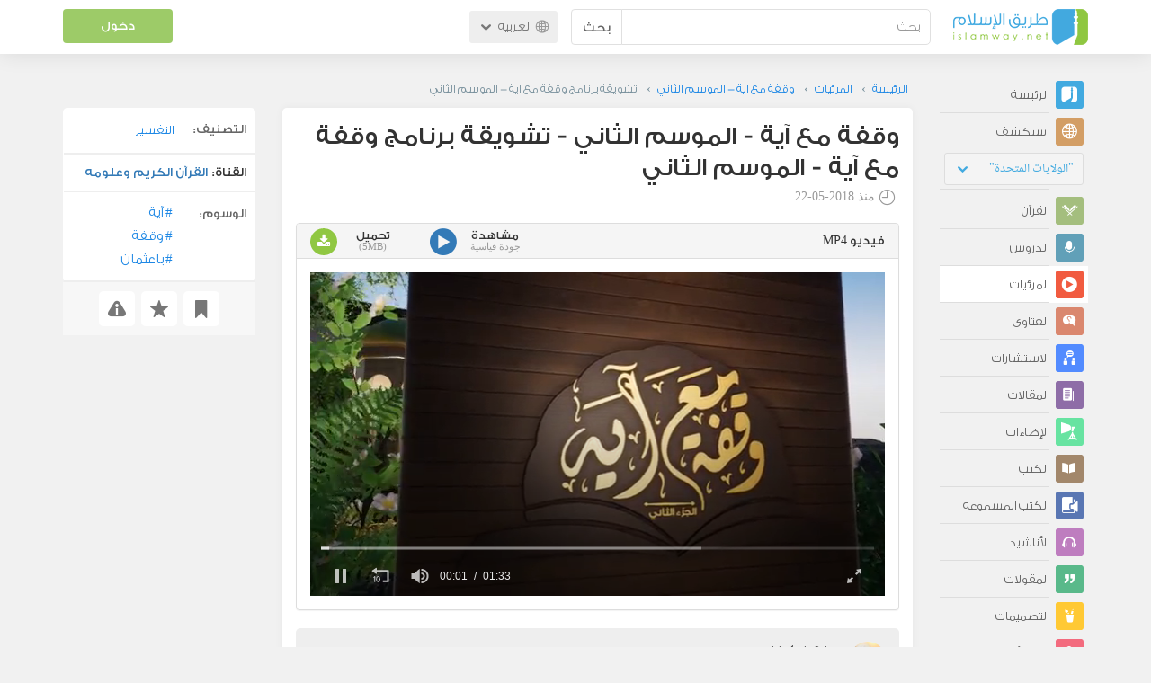

--- FILE ---
content_type: text/html; charset=UTF-8
request_url: https://ar.islamway.net/video/81520/%D8%AA%D8%B4%D9%88%D9%8A%D9%82%D8%A9-%D8%A8%D8%B1%D9%86%D8%A7%D9%85%D8%AC-%D9%88%D9%82%D9%81%D8%A9-%D9%85%D8%B9-%D8%A2%D9%8A%D8%A9-%D8%A7%D9%84%D9%85%D9%88%D8%B3%D9%85-%D8%A7%D9%84%D8%AB%D8%A7%D9%86%D9%8A?__ref=c-rel&__score=6.6
body_size: 10628
content:
<!DOCTYPE html>
<html lang="ar">
<head>
    <meta charset="utf-8">
    <title>تشويقة برنامج وقفة مع آية - الموسم الثاني - وقفة مع آية - الموسم الثاني - صلاح باعثمان - طريق الإسلام</title>
    <link rel="canonical" href="https://ar.islamway.net/video/81520/%D8%AA%D8%B4%D9%88%D9%8A%D9%82%D8%A9-%D8%A8%D8%B1%D9%86%D8%A7%D9%85%D8%AC-%D9%88%D9%82%D9%81%D8%A9-%D9%85%D8%B9-%D8%A2%D9%8A%D8%A9-%D8%A7%D9%84%D9%85%D9%88%D8%B3%D9%85-%D8%A7%D9%84%D8%AB%D8%A7%D9%86%D9%8A"/>
                            <meta name="viewport" content="width=device-width, initial-scale=1, maximum-scale=5">
    <link rel="preconnect" href="//static.islamway.net">
    <link rel="preload" href="//static.islamway.net/bundles/islamway/fonts/iw-icons-1.4.woff2" as="font" type="font/woff2" crossorigin>
            <link rel="preload" href="//static.islamway.net/bundles/islamway/fonts/gess-med.woff2" as="font" type="font/woff2" crossorigin>
        <link rel="preload" href="//static.islamway.net/bundles/islamway/fonts/noto-naskh-ar.woff2" as="font" type="font/woff2" crossorigin>
        <link rel="preload" href="//static.islamway.net/bundles/islamway/fonts/gess-light.woff2" as="font" type="font/woff2" crossorigin>
        <meta http-equiv="X-UA-Compatible" content="IE=edge">
    <link rel="icon" type="image/x-icon" href="/favicon.ico"/>
    <meta name="theme-color" content="#3c763d"/>
    <meta name="description" content="تشويقة برنامج وقفة مع آية - الموسم الثاني - وقفة مع آية - الموسم الثاني - صلاح باعثمان (فيديو)">
<meta name="keywords" content="آية, وقفة, باعثمان">
<meta name="fb:admins" content="100001957972275">
<meta name="fb:app_id" content="1071389429539367">
<meta name="og:type" content="website">
<meta name="og:url" content="https://ar.islamway.net/video/81520">
<meta name="og:title" content="تشويقة برنامج وقفة مع آية - الموسم الثاني - وقفة مع آية - الموسم الثاني - صلاح باعثمان">
<meta name="og:description" content="تشويقة برنامج وقفة مع آية - الموسم الثاني - وقفة مع آية - الموسم الثاني - صلاح باعثمان (فيديو)">
<meta name="og:image" content="https://media.islamway.net/videos/4366/16070/452_Othman_WaqfaAya_Proma-l.jpg">
<meta name="og:video" content="https://media.islamway.net//videos/4366/16070/452_Othman_WaqfaAya_Proma.mp4">
<meta name="og:video:type" content="video/mp4v-es">
<meta name="og:video:width" content="640">
<meta name="og:video:height" content="360">
<meta name="twitter:card" content="player">
<meta name="twitter:site" content="@IslamwayApps">
<meta name="twitter:title" content="تشويقة برنامج وقفة مع آية - الموسم الثاني - وقفة مع آية - الموسم الثاني - صلاح باعثمان">
<meta name="twitter:description" content="تشويقة برنامج وقفة مع آية - الموسم الثاني - وقفة مع آية - الموسم الثاني - صلاح باعثمان (فيديو)">
<meta name="twitter:image" content="https://media.islamway.net/videos/4366/16070/452_Othman_WaqfaAya_Proma-l.jpg">
<meta name="twitter:player" content="https://media.islamway.net//videos/4366/16070/452_Othman_WaqfaAya_Proma.mp4">
<meta name="twitter:player:width" content="640">
<meta name="twitter:player:height" content="360">

    <link rel="alternate" href="https://ar.islamway.net/oembed.xml?url=https%3A//ar.islamway.net/video/81520" type="text/xml+oembed">
<link rel="alternate" href="https://ar.islamway.net/oembed.json?url=https%3A//ar.islamway.net/video/81520" type="text/json+oembed">
<link rel="next" href="https://ar.islamway.net/video/81521/-1-%D8%A7%D9%84%D8%A3%D9%85%D9%86">

    
<script type="application/ld+json">
{
    "@context": "http://schema.org",
    "@type": "WebPage",
    "breadcrumb": {
        "@type": "BreadcrumbList",
        "itemListElement": [
            {
                "@type": "ListItem",
                "position": 1,
                "item": {
                    "@id": "/",
                    "name": "الرئيسة"
                }
            },
            {
                "@type": "ListItem",
                "position": 2,
                "item": {
                    "@id": "/videos",
                    "name": "المرئيات"
                }
            },
            {
                "@type": "ListItem",
                "position": 3,
                "item": {
                    "@id": "/collection/16070",
                    "name": "وقفة مع آية - الموسم الثاني"
                }
            },
            {
                "@type": "ListItem",
                "position": 4,
                "item": {
                    "@id": "/video/81520",
                    "name": "تشويقة برنامج وقفة مع آية - الموسم الثاني"
                }
            }
        ]
    },
    "aggregateRating": {
        "@type": "AggregateRating",
        "ratingCount": 1,
        "ratingValue": 5,
        "bestRating": 5,
        "worstRating": 1
    },
    "video": {
        "@type": "VideoObject",
        "description": "تشويقة برنامج وقفة مع آية - الموسم الثاني - وقفة مع آية - الموسم الثاني - صلاح باعثمان (فيديو)",
        "thumbnailUrl": "https://media.islamway.net//videos/4366/16070/452_Othman_WaqfaAya_Proma-l.jpg",
        "uploadDate": "2018-05-22T00:02:00+0300",
        "contentSize": "5079KB",
        "duration": "PT1M33S",
        "encodingFormat": "mp4",
        "width": 640,
        "height": 360,
        "isFamilyFriendly": "True",
        "name": "تشويقة برنامج وقفة مع آية - الموسم الثاني",
        "url": "https://media.islamway.net//videos/4366/16070/452_Othman_WaqfaAya_Proma.mp4"
    }
}
</script>
            <script>
        window.ga=window.ga||function(){(ga.q=ga.q||[]).push(arguments)};ga.l=+new Date;
        ga('create', 'UA-383411-1', {'cookieDomain': 'none','siteSpeedSampleRate': 20});
        ga('require', 'displayfeatures');
        ga('set', 'anonymizeIp', true);
        ga('send', 'pageview');
        ga('set', 'contentGroup3', 'islamw');
        ga('set', 'contentGroup5', window.matchMedia('(display-mode: standalone)').matches ? 'standalone' : 'browser');
    </script>
    <script async src='https://www.google-analytics.com/analytics.js'></script>

    <link rel="manifest" href="/manifest-ar.json"/>
    <link rel="publisher" href="https://plus.google.com/112852462581299882836/"/>     <link rel="home" href="https://ar.islamway.net/"/>
    <meta name="application-name" content="طريق الإسلام"/>
            <link rel="stylesheet" href="https://static.islamway.net/bundles/islamway/css/bootstrap-3.3.4.min.css">
                    <link rel="stylesheet" href="https://static.islamway.net/bundles/islamway/css/bootstrap-rtl-3.3.4.min.css">
                                            <link rel="stylesheet" href="https://static.islamway.net/assets/1.1.15/css/main_rtl.min.css">
                            <link rel="stylesheet" href="/bundles/islamway/css/ramadan1446.css">
        <style>
    .fatwarequest-user-email { color: #2196f3; }
    .entry-view .book-cover { width: 80%; max-width: 400px !important; }
    .post-details .img-wpr img { width: 100% }
    .entry-view .scholarBottom div.info a { color: #555; font-size: 11pt; }
    .brief-biography { font-size: 9pt; }
    @media (max-width: 480px) {
      .post-details #accordion .panel-body { padding: 15px 3px 3px; }
    }

    #content-wpr .entry-view .breadcrumbs, #content-wpr .collection-wpr .breadcrumbs { display: block; margin: 0; padding: 0 20px 10px; max-width: 100%; overflow: hidden; }
    #content-wpr .breadcrumbs ul { width: 800px; }
    #content-wpr .breadcrumbs li a, .breadcrumbs li span { font: 200 13px GE_SS !important; padding: 0; }
    #content-wpr .breadcrumbs li a span { color: #1e88e5; }
    #content-wpr .breadcrumbs li + li::before { content: ""; padding: 0; }

    #content-header.aggregate-173 .iw-panel {
        position: relative;
        margin-top: 0 !important;
        padding: 70px 30px !important;
        text-align: center;
        background-position: left bottom;
        background-repeat: no-repeat;
        background-size: cover;
        background-image: url(/bundles/islamway/images/ramadan-banner-bg.png);
        background-color: #42a9df;
    }
    
    #content-header.aggregate-178 .iw-panel, 
    #content-header.aggregate-182 .iw-panel, 
    #content-header.aggregate-184 .iw-panel, 
    #content-header.aggregate-186 .iw-panel, 
    #content-header.aggregate-188 .iw-panel,
	#content-header.aggregate-190 .iw-panel {
        position: relative;
        margin-top: 0 !important;
        padding: 70px 30px !important;
        text-align: center;
        background-position: left bottom;
        background-repeat: no-repeat;
        background-size: cover;
        background-color: #42a9df;
    }
    
    #content-header.aggregate-178 .iw-panel {
        background-image: url(/bundles/islamway/images/ramadan-1442-banner-bg-02.jpg);
    }
    
    #content-header.aggregate-182 .iw-panel {
        background-image: url(/bundles/islamway/images/ramadan-1443-banner-bg-02.jpg);
    }
    
    #content-header.aggregate-184 .iw-panel {
        background-image: url(/bundles/islamway/images/Lial-Ashr.png);
    }

    #content-header.aggregate-186 .iw-panel {
        background-image: url(/bundles/islamway/images/ramadan-1444-banner-bg-02.jpg);
    }

    #content-header.aggregate-188 .iw-panel {
        background-image: url(/bundles/islamway/images/ramadan-1445-banner-bg-02.jpg);
    }
	
	#content-header.aggregate-190 .iw-panel {
        background-image: url(/bundles/islamway/images/ramadan-1446-banner-bg-02.jpg);
    }

    #content-header.aggregate-173 h1 span, 
    #content-header.aggregate-178 h1 span, 
    #content-header.aggregate-182 h1 span, 
    #content-header.aggregate-184 h1 span, 
    #content-header.aggregate-186 h1 span, 
    #content-header.aggregate-188 h1 span,
    #content-header.aggregate-190 h1 span {
        display: none;
    }

    #content-header.aggregate-173 h1, 
    #content-header.aggregate-178 h1, 
    #content-header.aggregate-182 h1, 
    #content-header.aggregate-184 h1, 
    #content-header.aggregate-186 h1,
    #content-header.aggregate-188 h1,
    #content-header.aggregate-190 h1 {
        color: #fff !important;
        margin: 0 !important;
    }
    </style>
    <script>var isOldIE = false;</script>
    <!--[if lt IE 9]>
    <script>
        // <![CDATA[
    isOldIE = true;
    document.createElement('header');document.createElement('nav');document.createElement('main');document.createElement('footer');
    // ]]>
    </script>
    <![endif]-->
    <!--[if lte IE 9]>
    <script src="//static.islamway.net/bundles/islamway/js/respond-1.4.2.min.js"></script>
    <![endif]-->
</head>
<body class="rtl hover" itemscope itemtype="http://schema.org/WebPage">
<div class="main-wrapper">
    <header class="nav-onscroll nav-down" itemscope itemtype="http://schema.org/WPHeader">
        <div id="header-top">
            <div id="brand-bar">
                <div class="container">
                    <div class="brand-bar-search">
                        <div class="brand-logo">
                            <a href="/">
                                <img height="40" src="//static.islamway.net/uploads/settings/ar-logo.png" alt="طريق الإسلام">
                            </a>
                        </div>
                        <div id="search-wpr">
                            <a href="#" class="main-menu-trigger"><span class="icon-menu"></span><span class="hint">القائمة الرئيسية</span></a>
                            <form method="get" role="search" action="/search">
                                <div class="input-group">
                                    <label for="srch-term" class="sr-only">بحث</label>
                                    <input type="text" class="form-control" placeholder="بحث"
                                           name="query" id="srch-term" value="">
                                    <div class="input-group-btn">
                                        <button class="btn btn-default" type="submit">بحث</button>
                                    </div>
                                </div>
                            </form>
                        </div>

                        <div class="language-picker dropdown">
                            <a href="#" class="dropdown-toggle" data-toggle="dropdown" aria-expanded="false" role="button">
                                <span class="icon-globe"></span>
                                العربية
                                <span class="arrow-down icon-arrow-down"></span>
                            </a>
                            <ul class="dropdown-menu" role="menu" aria-labelledby="language menu">
                                                                    <li role="presentation">
                                                                                    <span role="menuitem" tabindex="-1" class="ar">العربية</span>
                                                                            </li>
                                                                    <li role="presentation">
                                                                                    <a role="menuitem" tabindex="-1" class="en" href="//en.islamway.net/">English</a>
                                                                            </li>
                                                                    <li role="presentation">
                                                                                    <a role="menuitem" tabindex="-1" class="fr" href="http://fr.islamway.net">français</a>
                                                                            </li>
                                                                    <li role="presentation">
                                                                                    <a role="menuitem" tabindex="-1" class="id" href="http://id.islamway.net">Bahasa Indonesia</a>
                                                                            </li>
                                                                    <li role="presentation">
                                                                                    <a role="menuitem" tabindex="-1" class="tr" href="http://tr.islamway.net">Türkçe</a>
                                                                            </li>
                                                                    <li role="presentation">
                                                                                    <a role="menuitem" tabindex="-1" class="fa" href="http://fa.islamway.net">فارسی</a>
                                                                            </li>
                                                                    <li role="presentation">
                                                                                    <a role="menuitem" tabindex="-1" class="es" href="http://es.islamway.net">español</a>
                                                                            </li>
                                                                    <li role="presentation">
                                                                                    <a role="menuitem" tabindex="-1" class="de" href="http://de.islamway.net">Deutsch</a>
                                                                            </li>
                                                                    <li role="presentation">
                                                                                    <a role="menuitem" tabindex="-1" class="it" href="http://it.islamway.net">italiano</a>
                                                                            </li>
                                                                    <li role="presentation">
                                                                                    <a role="menuitem" tabindex="-1" class="pt" href="http://pt.islamway.net">português</a>
                                                                            </li>
                                                                    <li role="presentation">
                                                                                    <a role="menuitem" tabindex="-1" class="zh" href="http://zh.islamway.net">中文</a>
                                                                            </li>
                                                            </ul>
                        </div>
                    </div>

                    <div class="brand-bar-user" data-intro-id="login" data-position='bottom' data-intro-text="تسجيل الدخول يتيح لك كامل خدمات الموقع أثناء التصفح">
                        <div id="user-menu">
                            <div class="membership-btns align-center col-xs-12">
    <div class="menu-container" >
        <a class="btn bg-green color-white header-btn"  data-toggle="modal" data-url="/login" data-target="#modalBox">دخول</a>
    </div>
    <br>
</div>

                        </div>
                    </div>

                </div>
            </div>
        </div>
    </header>

    <div id="main-wpr" class="container">
        <div class="row">
            <div class="col-lg-2 col-md-3">
                <div id="main-menu" class="inner-menu">
                    <div class="dropdown phone-language-picker">
                        <a href="#" class="dropdown-toggle" data-toggle="dropdown" aria-expanded="false" role="button">
                            <span class="icon-globe"></span>
                            العربية
                            <span class="arrow-down icon-arrow-down"></span>
                        </a>
                        <ul class="dropdown-menu" role="menu" aria-labelledby="language menu">
                                                            <li role="presentation">
                                                                            <span role="menuitem" tabindex="-1" class="ar">العربية</span>
                                                                    </li>
                                                            <li role="presentation">
                                                                            <a role="menuitem" tabindex="-1" class="en" href="//en.islamway.net/">English</a>
                                                                    </li>
                                                            <li role="presentation">
                                                                            <a role="menuitem" tabindex="-1" class="fr" href="http://fr.islamway.net">français</a>
                                                                    </li>
                                                            <li role="presentation">
                                                                            <a role="menuitem" tabindex="-1" class="id" href="http://id.islamway.net">Bahasa Indonesia</a>
                                                                    </li>
                                                            <li role="presentation">
                                                                            <a role="menuitem" tabindex="-1" class="tr" href="http://tr.islamway.net">Türkçe</a>
                                                                    </li>
                                                            <li role="presentation">
                                                                            <a role="menuitem" tabindex="-1" class="fa" href="http://fa.islamway.net">فارسی</a>
                                                                    </li>
                                                            <li role="presentation">
                                                                            <a role="menuitem" tabindex="-1" class="es" href="http://es.islamway.net">español</a>
                                                                    </li>
                                                            <li role="presentation">
                                                                            <a role="menuitem" tabindex="-1" class="de" href="http://de.islamway.net">Deutsch</a>
                                                                    </li>
                                                            <li role="presentation">
                                                                            <a role="menuitem" tabindex="-1" class="it" href="http://it.islamway.net">italiano</a>
                                                                    </li>
                                                            <li role="presentation">
                                                                            <a role="menuitem" tabindex="-1" class="pt" href="http://pt.islamway.net">português</a>
                                                                    </li>
                                                            <li role="presentation">
                                                                            <a role="menuitem" tabindex="-1" class="zh" href="http://zh.islamway.net">中文</a>
                                                                    </li>
                                                    </ul>
                    </div>
                    <ul id="activity-stream-tabs" class="list-inline">
    
    <li >
        <a href="/?tab=m">
            <i class="icon-logo-gray"></i>
            <span>الرئيسة</span>
        </a>
    </li>

        <li class="" data-intro-id="discover" data-position='bottom' data-intro-text="استعرض المواد الأكثر اهتمامًا من زوار دولتك أو الدولة التي تختارها">
        <a href="/?tab=h">
            <i class="icon-globe"></i>
            <span>استكشف</span>
        </a>
        <input type="hidden" id="country-code" name="country-code" value="US">
        <div id="country-selector" class="btn-group" data-id="US">
          <a type="button" class="dropdown-toggle" data-toggle="dropdown" aria-haspopup="true" aria-expanded="false">
              "الولايات المتحدة"
            <span class="arrow-down icon-arrow-down"></span>
          </a>
          <ul class="dropdown-menu">
            <li><a href="#" data-id="SA">السعودية</a></li>
            <li><a href="#" data-id="EG">مصر</a></li>
            <li><a href="#" data-id="DZ">الجزائر</a></li>
            <li><a href="#" data-id="MA">المغرب</a></li>
            <li class="countries-filter-search"><input id="country-filter" type="text" /></li>
            <li class="all-countries"></li>
          </ul>
        </div>
    </li>
</ul>
                    
    
<ul itemscope itemtype="http://schema.org/SiteNavigationElement">
            <li >
            <a itemprop="url" href="/recitations" title="القرآن">
                <i class="icon-recitations"></i>
                <span itemprop="name">القرآن</span>
            </a>
        </li>
            <li >
            <a itemprop="url" href="/lessons" title="الدروس">
                <i class="icon-lessons"></i>
                <span itemprop="name">الدروس</span>
            </a>
        </li>
            <li class="current">
            <a itemprop="url" href="/videos" title="المرئيات">
                <i class="icon-videos"></i>
                <span itemprop="name">المرئيات</span>
            </a>
        </li>
            <li >
            <a itemprop="url" href="/fatawa" title="الفتاوى">
                <i class="icon-fatawa"></i>
                <span itemprop="name">الفتاوى</span>
            </a>
        </li>
            <li >
            <a itemprop="url" href="/counsels" title="الاستشارات">
                <i class="icon-counsels"></i>
                <span itemprop="name">الاستشارات</span>
            </a>
        </li>
            <li >
            <a itemprop="url" href="/articles" title="المقالات">
                <i class="icon-articles"></i>
                <span itemprop="name">المقالات</span>
            </a>
        </li>
            <li >
            <a itemprop="url" href="/spotlights" title="الإضاءات">
                <i class="icon-spotlights"></i>
                <span itemprop="name">الإضاءات</span>
            </a>
        </li>
            <li >
            <a itemprop="url" href="/books" title="الكتب">
                <i class="icon-books"></i>
                <span itemprop="name">الكتب</span>
            </a>
        </li>
            <li >
            <a itemprop="url" href="/audiobooks" title="الكتب المسموعة">
                <i class="icon-audiobooks"></i>
                <span itemprop="name">الكتب المسموعة</span>
            </a>
        </li>
            <li >
            <a itemprop="url" href="/anasheed" title="الأناشيد">
                <i class="icon-anasheed"></i>
                <span itemprop="name">الأناشيد</span>
            </a>
        </li>
            <li >
            <a itemprop="url" href="/quotes" title="المقولات">
                <i class="icon-quotes"></i>
                <span itemprop="name">المقولات</span>
            </a>
        </li>
            <li >
            <a itemprop="url" href="/photos" title="التصميمات">
                <i class="icon-photos"></i>
                <span itemprop="name">التصميمات</span>
            </a>
        </li>
            <li >
            <a itemprop="url" href="https://akhawat.islamway.net/forum/" title="ركن الأخوات">
                <i class="icon-sisters"></i>
                <span itemprop="name">ركن الأخوات</span>
            </a>
        </li>
            <li >
            <a itemprop="url" href="/scholars" title="العلماء والدعاة">
                <i class="icon-scholars"></i>
                <span itemprop="name">العلماء والدعاة</span>
            </a>
        </li>
    </ul>

                    <ul class="about-menu">
                        <li ><a href="/contact-forms/send">
                                <i class="icon-logo-gray icon-gray"></i>
                                <span>اتصل بنا</span>
                            </a></li>
                        <li >
                            <a href="/page/101/%D9%85%D9%86%20%D9%86%D8%AD%D9%86">
                                <i class="icon-logo-gray icon-gray"></i>
                                <span>من نحن</span>
                            </a>
                        </li>
                        <li >
                            <a href="/page/104/%D8%A7%D8%B9%D9%84%D9%86%20%D9%85%D8%B9%D9%86%D8%A7">
                                <i class="icon-logo-gray icon-gray"></i>
                                <span>اعلن معنا</span>
                            </a>
                        </li>
                        <li>
                            <a class="back-to-old" onclick="ga('send', 'event', 'Back-to-old-version', 'https://ar.islamway.net/video/81520/%D8%AA%D8%B4%D9%88%D9%8A%D9%82%D8%A9-%D8%A8%D8%B1%D9%86%D8%A7%D9%85%D8%AC-%D9%88%D9%82%D9%81%D8%A9-%D9%85%D8%B9-%D8%A2%D9%8A%D8%A9-%D8%A7%D9%84%D9%85%D9%88%D8%B3%D9%85-%D8%A7%D9%84%D8%AB%D8%A7%D9%86%D9%8A')" href="http://ar.old.islamway.net/video/81520/%D8%AA%D8%B4%D9%88%D9%8A%D9%82%D8%A9-%D8%A8%D8%B1%D9%86%D8%A7%D9%85%D8%AC-%D9%88%D9%82%D9%81%D8%A9-%D9%85%D8%B9-%D8%A2%D9%8A%D8%A9-%D8%A7%D9%84%D9%85%D9%88%D8%B3%D9%85-%D8%A7%D9%84%D8%AB%D8%A7%D9%86%D9%8A?__ref=c-rel&amp;__score=6.6">
                                <i class="icon-logo-gray icon-gray"></i>
                                <span>الموقع القديم</span>
                            </a>
                        </li>
                    </ul>

                    <div class="about-sec">
                        <span class="copyrights">جميع الحقوق محفوظة 1998 - 2025</span>
                        <div class="side-social-icons">
                            <ul>
                                <li><a target="_blank" rel="noopener noreferrer" href="https://www.facebook.com/ArIslamway" title="Facebook"><span class="icon-facebook-rounded"></span></a></li>
                                <li><a target="_blank" rel="noopener noreferrer" href="https://twitter.com/ArIslamway" title="Twitter"><span class="icon-twitter-rounded"></span></a></li>
                                <li><a target="_blank" rel="noopener noreferrer" href="https://www.pinterest.com/ArIslamway" title="Pinterest"><span class="icon-pinterest-rounded"></span></a></li>
                            </ul>

                        </div>

                        
                    </div>
                </div>
            </div>

            <div class="col-lg-10 col-md-9">

                <a class="starttour" href="javascript:void(0);" style="display: none">مساعدة</a>
                <div class="ads_wrap">
                    <div class="ads-box-200x90 top_ad_small">
                        <div class="adunit" data-adunit="AR_200x90_W_top_allpages" data-dimensions="200x90" data-size-mapping="top-right-ads" itemscope itemtype="http://schema.org/WPAdBlock" style="margin:0 auto 15px auto;"></div>
                    </div>
                    <div class="ads-box-728x90 top_ad_big">
                        <div class="adunit" data-adunit="AR_728x90-320x100_WTM_top_allpages" data-size-mapping="top-left-ads" itemscope itemtype="http://schema.org/WPAdBlock" style=" margin:0 auto 15px auto;"></div>
                    </div>
                </div>
                <main class="row">
                    
                                                            <div id="content-wpr" class="col-sm-12">

                                                
                        
                                                
                        
                                        
                                                        <div class="content">
        <div class="row entry-view video" data-id="2311590">
            <div class="breadcrumbs">
    <ul>
          <li><a href="/" class="home" data-tip="الرئيسة"><span>الرئيسة</span></a></li>
          <li><a href="/videos"><span>المرئيات</span></a></li>
          <li><a href="/collection/16070"><span>وقفة مع آية - الموسم الثاني</span></a></li>
          <li><span>تشويقة برنامج وقفة مع آية - الموسم الثاني</span></li>
        </ul>
</div>

            <div class="col-lg-9 col-md-12 col-sm-12">
                
                <div class="w-box post-details clear">
                    <div class="post-title">
                        <h1 class="title">وقفة مع آية - الموسم الثاني - تشويقة برنامج وقفة مع آية - الموسم الثاني</h1>
                                                    <div class="time"><span class="icon-time"></span>منذ <span class="darker">2018-05-22</span></div>
                                            </div>
                    
                    
                                                <div class="panel-group posts-iw" id="accordion" role="tablist" aria-multiselectable="true">
                                                
            <div class="panel panel-default" role="tabpanel" aria-labelledby="heading-808710">
                <div class="panel-heading" role="tab" id="heading-808710">
                    <div class="panel-title">
                        <a role="button" data-toggle="collapse" data-parent="#accordion" href="#collapse-808710" aria-expanded="true" aria-controls="collapse-808710">
                             فيديو <span class="resource-type">MP4</span>
                        </a>
                        <div class="iw-resources">
                                                        <a role="button" data-toggle="collapse" data-parent="#accordion" href="#collapse-808710" aria-expanded="true" aria-controls="collapse-808710">
                                <abbr style="white-space: nowrap;" >مشاهدة <i class="resource-size i-data"> جودة قياسية </i> </abbr>
                                <i class="icon-video"></i>
                            </a>
                                                        <a href="https://download.media.islamway.net/videos/4366/16070/452_Othman_WaqfaAya_Proma.mp4" download="تشويقة برنامج وقفة مع آية - الموسم الثاني - صلاح باعثمان.mp4" onclick="ga('send', 'event', 'Download-Resource')">
                                <abbr>تحميل <i class="resource-size i-data">(5MB)</i> </abbr>
                                <i class="icon-download"></i>
                            </a>
                        </div>
                    </div>
                </div>
                                <div id="collapse-808710" class="panel-collapse collapse in">
                    <div class="panel-body">
                                                                                <div class="video-wpr">
                                <video
    id="mp4-player0"
    class="mp4-player thumb-wpr"
    style="width: 100%; height: 100%; object-fit: initial;"
    poster="//static.media.islamway.net//videos/4366/16070/452_Othman_WaqfaAya_Proma-l.jpg">
    <source src="https://media.islamway.net/videos/4366/16070/452_Othman_WaqfaAya_Proma.mp4">
</video>
<script>
    var playerConfig = [];
    var config_0 = {
        file: "https\x3A\x2F\x2Fmedia.islamway.net\x2Fvideos\x2F4366\x2F16070\x2F452_Othman_WaqfaAya_Proma.mp4",
        image: "//static.media.islamway.net//videos/4366/16070/452_Othman_WaqfaAya_Proma-l.jpg",
            skin: 'stormtrooper',
        stretching: "exactfit",
    width: '100%',
    aspectratio: '16:9'
  };

  if(!(/android|webos|iphone|ipad|ipod|blackberry|iemobile|opera mini|googlebot/i.test(navigator.userAgent.toLowerCase()))) {
    config_0['autostart'] = 'viewable';
  }
  playerConfig['mp4-player0'] = config_0;
</script>
                            </div>
                                            </div>
                </div>
                            </div>
            </div>

                    
                    
                                            <div class="scholarBottom clear">
                            <div class="avatar"><a href="/scholar/4366/%D8%B5%D9%84%D8%A7%D8%AD-%D8%A8%D8%A7%D8%B9%D8%AB%D9%85%D8%A7%D9%86">
                                                                            <img class="avatar" src="/uploads/authors/_60x60/4366.jpg" alt="صلاح باعثمان">
                                                                    </a></div>
                            <div class="info">
                                <h3 class="user-name"><a href="/scholar/4366/%D8%B5%D9%84%D8%A7%D8%AD-%D8%A8%D8%A7%D8%B9%D8%AB%D9%85%D8%A7%D9%86">صلاح باعثمان</a></h3>
                                                                <p class="brief-biography">أحد أئمة الحرم المكي الشريف وأستاذ مساعد بقسم الدراسات القرآنية بجامعة الملك عبد العزيز</p>
                                                                                                    <div class="small-follow-btn" >
                                        <div friendship-options class="grp-container">

                    <button type="button" class="btn-solid btn-color2"
                friendship-option="follow"
                data-url="/user/4366/social/follow">
            تابع
        </button>
    
</div>


                                    </div>
                                                            </div>
                            <span id="author-tools" data-author="4366" class="pull-left"></span>
                        </div>
                    
                                            <div class="clearfix"></div>
                        <ul class="entry-ctrls post-actions" data-id="2311590">
                            <li><a class="act icon-like " href="#" data-toggle="tooltip" data-placement="top" title="إعجاب"></a><span class="up-votes">1</span></li>
                                                        <li><a class="act icon-dislike " href="#" data-toggle="tooltip" data-placement="top" title="عدم إعجاب"></a> <span class="down-votes">0</span></li>
                                                        <li><span class="icon-views"></span><span class="views-count">10,331</span></li>
                        </ul>
                        <div class="share-ctrls post-sharing">
                            <span>مشاركة</span>
                                                        <div class="sharing-icons size-32 horizontal clearfix" data-url="http://iswy.co/e26hd6" data-title="تشويقة برنامج وقفة مع آية - الموسم الثاني - صلاح باعثمان" data-image=""></div>
                            <div class="modal fade" id="share-dialog" tabindex="-1" role="dialog" aria-labelledby="share-dialog-title" aria-hidden="true">
  <div class="modal-dialog">
    <div class="modal-content">
      <div class="modal-header">
        <button type="button" class="close" data-dismiss="modal" aria-label="Close"><span aria-hidden="true">&times;</span></button>
        <h4 class="modal-title" id="share-dialog-title">مشاركة</h4>
      </div>
      <div class="modal-body">
        <textarea id="sharing-text" rows="5" style="width:100%"></textarea>
        <input type="hidden" id="shared-entry" value="" />
      </div>
      <div class="modal-footer" style="margin:10px 20px;">
        <div class="pull-right">
          <ul id="micropost-audience-dropdown" style="margin-top: 16px; margin-bottom: 0;">
            <input type="hidden" id="micropost-audience" value="1">
            <li class="dropdown" style="line-height: 20px;">
              <a href="#" class="dropdown-toggle" data-toggle="dropdown">الجميع <b class="caret"></b></a>
              <ul class="dropdown-menu">
                <li><a href="#" audience="1">الجميع</a></li>
                <li><a href="#" audience="2">متابعي المتابِعين</a></li>
                <li><a href="#" audience="4">المتابِعون</a></li>
                <li><a href="#" audience="8">أنا فقط</a></li>
              </ul>
            </li>
          </ul>
        </div>

        <button type="button" class="btn btn-default" data-dismiss="modal">إلغاء الأمر</button>
        <button type="button" id="share-btn" class="btn btn-primary">مشاركة</button>
      </div>
    </div>
  </div>
</div>
                        </div>
                                        <div class="clearfix"></div>
                </div>

                <div class="post-properties-box">
                    <ul class="entry-properties">
                                                    <li class="classification">
                                <span class="entry-properties-title">التصنيف:</span>
                                <div class="entry-properties-content">
                                    <ul class="list-inline">
                                                                                    <li><a href="/category/14">التفسير</a></li>
                                                                            </ul>
                                </div>
                            </li>
                                                                        <li><span>القناة:</span> <a href="/videos/channel/44">القرآن الكريم وعلومه</a></li>
                    </ul>

                                            <ul id="tags">
                            <li>
                                <span class="entry-properties-title">الوسوم:</span>
                                <div class="entry-properties-content">
                                                                            <a class="tag" href="/tag/%D8%A2%D9%8A%D8%A9"><span class="hash">#</span>آية</a>
                                                                            <a class="tag" href="/tag/%D9%88%D9%82%D9%81%D8%A9"><span class="hash">#</span>وقفة</a>
                                                                            <a class="tag" href="/tag/%D8%A8%D8%A7%D8%B9%D8%AB%D9%85%D8%A7%D9%86"><span class="hash">#</span>باعثمان</a>
                                                                    </div>
                            </li>
                        </ul>
                                    </div>

                                    <div id="entry-siblings-wpr" class="row">
                                                    <div id="prev-entry-cell" class="col-sm-4">&nbsp;</div>
                                                <div id="collection-cell" class="text-center col-sm-4">
                                                        <a href="/collection/16070/%D9%88%D9%82%D9%81%D8%A9-%D9%85%D8%B9-%D8%A2%D9%8A%D8%A9-%D8%A7%D9%84%D9%85%D9%88%D8%B3%D9%85-%D8%A7%D9%84%D8%AB%D8%A7%D9%86%D9%8A">وقفة مع آية - الموسم الثاني </a>
                        </div>
                                                    <div id="next-entry-cell" class="col-sm-4 icon-collection-nav0 text-reverse">
                                <a href="/video/81521/-1-%D8%A7%D9%84%D8%A3%D9%85%D9%86">
                                    <small>الفيديو التالي</small>
                                    <br />
                                    <span>(1 ) - الأمن</span>
                                </a>
                            </div>
                                            </div>
                
                                    <div id="related" class="mobile">
                        <h3 class="text-center">مواضيع متعلقة...</h3>
                        <div class="related-slider">
                                                                                                                            
                                                                                                                                    
                                                                
                                                                
                                <div class="item">
                                    <div class="box-related" >
                                        <div class="related-item-thumb">
                                            <a href="/video/81521?__ref=c-rel&amp;__score=4.4" class="related-thumb-videos" style="background: url('//static.media.islamway.net//videos/4366/16070/452_Othman_WaqfaAya_01-l.jpg')">
                                                <span class="icon-videos"></span>
                                            </a>
                                        </div>
                                        <div class="related-item-content">
                                            <h3>
                                                <a href="/video/81521/-1-%D8%A7%D9%84%D8%A3%D9%85%D9%86?__ref=c-rel&amp;__score=4.4">(1 ) - الأمن</a>
                                            </h3>
                                                                                                                                            <span class="related-item-author"><a href="/scholar/4366/%D8%B5%D9%84%D8%A7%D8%AD-%D8%A8%D8%A7%D8%B9%D8%AB%D9%85%D8%A7%D9%86">صلاح باعثمان</a></span>
                                            
                                        </div>
                                    </div>
                                </div>

                                                                                                                            
                                                                                                                                    
                                                                
                                                                
                                <div class="item">
                                    <div class="box-related" >
                                        <div class="related-item-thumb">
                                            <a href="/video/81522?__ref=c-rel&amp;__score=4.4" class="related-thumb-videos" style="background: url('//static.media.islamway.net//videos/4366/16070/452_Othman_WaqfaAya_02-l.jpg')">
                                                <span class="icon-videos"></span>
                                            </a>
                                        </div>
                                        <div class="related-item-content">
                                            <h3>
                                                <a href="/video/81522/-2-%D8%A7%D9%84%D8%AA%D9%88%D8%A7%D8%B6%D8%B9?__ref=c-rel&amp;__score=4.4">(2 ) - التواضع</a>
                                            </h3>
                                                                                                                                            <span class="related-item-author"><a href="/scholar/4366/%D8%B5%D9%84%D8%A7%D8%AD-%D8%A8%D8%A7%D8%B9%D8%AB%D9%85%D8%A7%D9%86">صلاح باعثمان</a></span>
                                            
                                        </div>
                                    </div>
                                </div>

                                                                                                                            
                                                                                                                                    
                                                                
                                                                
                                <div class="item">
                                    <div class="box-related" >
                                        <div class="related-item-thumb">
                                            <a href="/video/81523?__ref=c-rel&amp;__score=4.4" class="related-thumb-videos" style="background: url('//static.media.islamway.net//videos/4366/16070/452_Othman_WaqfaAya_03-l.jpg')">
                                                <span class="icon-videos"></span>
                                            </a>
                                        </div>
                                        <div class="related-item-content">
                                            <h3>
                                                <a href="/video/81523/-3-%D8%A7%D9%84%D8%B4%D9%87%D8%A7%D9%85%D8%A9?__ref=c-rel&amp;__score=4.4">(3 ) - الشهامة</a>
                                            </h3>
                                                                                                                                            <span class="related-item-author"><a href="/scholar/4366/%D8%B5%D9%84%D8%A7%D8%AD-%D8%A8%D8%A7%D8%B9%D8%AB%D9%85%D8%A7%D9%86">صلاح باعثمان</a></span>
                                            
                                        </div>
                                    </div>
                                </div>

                                                                                                                            
                                                                                                                                    
                                                                
                                                                
                                <div class="item">
                                    <div class="box-related" >
                                        <div class="related-item-thumb">
                                            <a href="/video/81524?__ref=c-rel&amp;__score=4.4" class="related-thumb-videos" style="background: url('//static.media.islamway.net//videos/4366/16070/452_Othman_WaqfaAya_04-l.jpg')">
                                                <span class="icon-videos"></span>
                                            </a>
                                        </div>
                                        <div class="related-item-content">
                                            <h3>
                                                <a href="/video/81524/-4-%D8%A7%D9%84%D8%AD%D9%8A%D8%A7%D8%A1?__ref=c-rel&amp;__score=4.4">(4 ) - الحياء</a>
                                            </h3>
                                                                                                                                            <span class="related-item-author"><a href="/scholar/4366/%D8%B5%D9%84%D8%A7%D8%AD-%D8%A8%D8%A7%D8%B9%D8%AB%D9%85%D8%A7%D9%86">صلاح باعثمان</a></span>
                                            
                                        </div>
                                    </div>
                                </div>

                                                                                                                            
                                                                                                                                    
                                                                
                                                                
                                <div class="item">
                                    <div class="box-related" >
                                        <div class="related-item-thumb">
                                            <a href="/video/82384?__ref=c-rel&amp;__score=4.4" class="related-thumb-videos" style="background: url('//static.media.islamway.net//videos/4366/16070/452_Salah_WaqfaAya2_05-l.jpg')">
                                                <span class="icon-videos"></span>
                                            </a>
                                        </div>
                                        <div class="related-item-content">
                                            <h3>
                                                <a href="/video/82384/-5-%D8%A7%D9%84%D8%B5%D9%84%D8%A7%D8%A8%D8%A9-%D9%88%D9%82%D9%88%D8%A9-%D8%A7%D9%84%D8%A5%D9%8A%D9%85%D8%A7%D9%86?__ref=c-rel&amp;__score=4.4">(5) - الصلابة وقوة الإيمان</a>
                                            </h3>
                                                                                                                                            <span class="related-item-author"><a href="/scholar/4366/%D8%B5%D9%84%D8%A7%D8%AD-%D8%A8%D8%A7%D8%B9%D8%AB%D9%85%D8%A7%D9%86">صلاح باعثمان</a></span>
                                            
                                        </div>
                                    </div>
                                </div>

                                                                                                                            
                                                                                                                                    
                                                                
                                                                
                                <div class="item">
                                    <div class="box-related" >
                                        <div class="related-item-thumb">
                                            <a href="/video/82385?__ref=c-rel&amp;__score=4.4" class="related-thumb-videos" style="background: url('//static.media.islamway.net//videos/4366/16070/452_Salah_WaqfaAya2_06-l.jpg')">
                                                <span class="icon-videos"></span>
                                            </a>
                                        </div>
                                        <div class="related-item-content">
                                            <h3>
                                                <a href="/video/82385/-6-%D8%A7%D9%84%D8%B5%D8%AF%D9%82?__ref=c-rel&amp;__score=4.4">(6) - الصدق</a>
                                            </h3>
                                                                                                                                            <span class="related-item-author"><a href="/scholar/4366/%D8%B5%D9%84%D8%A7%D8%AD-%D8%A8%D8%A7%D8%B9%D8%AB%D9%85%D8%A7%D9%86">صلاح باعثمان</a></span>
                                            
                                        </div>
                                    </div>
                                </div>

                                                    </div>
                    </div>
                
                                    <div class="iw-panel" style="padding: 15px">
                        <div class="ads_wrap_box">
  <div class="ads_wrap">
    <div class="ads-box-300x250 ad_r">
      <div class="adunit" data-adunit="AR_300x250_WTM_middleR_allpages" data-dimensions="300x250" itemscope itemtype="http://schema.org/WPAdBlock"></div>
    </div>
    <div class="ads-box-300x250 ad_l">
      <div class="adunit" data-adunit="AR_300x250_WTM_middleL_allpages" data-dimensions="300x250" itemscope itemtype="http://schema.org/WPAdBlock"></div>
    </div>
  </div>
</div>
                    </div>
                
                            </div>
            <div id="entry-sidepane" class="col-lg-3 col-md-12 col-sm-12 mb-md-100">
                <div class="toolbar post-toolbar">
                    <a href="#" class="act bookmark icon-bookmark" title="حفظ"></a>
                    <a href="#" class="act favourite icon-favourite" title="أضف إلى المفضلة"></a>
                                        <a class="act report icon-report" href="/video/81520/report-problem" title="إبلاغ عن المادة"></a>
                </div>

                                    <div class="ads-box-200x200 visible-lg">
                        <div class="adunit" data-adunit="AR_200x200_W_left_entrypages" data-dimensions="200x200" itemscope itemtype="http://schema.org/WPAdBlock" style="margin: 0 auto 20px;"></div>
                    </div>
                            </div>
        </div>
    </div>
                    </div>

                                    </main>
            </div>
        </div>
    </div>

            <div class="btn-notification hide-notification-request">
        <h4> هل تود تلقي التنبيهات من موقع طريق الاسلام؟ </h4>
        <a href="#" class="btn bg-green color-white header-btn" id="notifications-accept"> نعم </a>
        <a href="#" class="btn push-later" id="notifications-reject"> أقرر لاحقاً </a>
    </div>
        <div class="off-screen">
        <div id="player-wpr"></div>
    </div>
</div>

<a id="gotop" class="fly-button" title="Scroll to top" onclick="ga('send', 'event', 'Back-to-top', 'https://ar.islamway.net/video/81520/%D8%AA%D8%B4%D9%88%D9%8A%D9%82%D8%A9-%D8%A8%D8%B1%D9%86%D8%A7%D9%85%D8%AC-%D9%88%D9%82%D9%81%D8%A9-%D9%85%D8%B9-%D8%A2%D9%8A%D8%A9-%D8%A7%D9%84%D9%85%D9%88%D8%B3%D9%85-%D8%A7%D9%84%D8%AB%D8%A7%D9%86%D9%8A')"><i class="arrow-down icon-arrow-up"></i></a>
<script src="https://www.gstatic.com/firebasejs/5.0.1/firebase-app.js"></script>
<script src="https://www.gstatic.com/firebasejs/5.0.1/firebase-messaging.js"></script>

<script src="https://static.islamway.net/bundles/islamway/js/lab-2.0.3.min.js"></script>
<script>
    if('serviceWorker' in navigator) {
        navigator.serviceWorker.register('/service-worker-1.0.1.js');
    }

    if(window.ga && ga.loaded) {
        window.addEventListener('error', function(e) {
            ga('send', 'exception', { 'exDescription': e.message, 'exFatal': false });
        });

        window.addEventListener('beforeinstallprompt', function(e) {
            e.userChoice.then(function(choiceResult) {
                if(choiceResult.outcome == 'dismissed') {
                    ga('send', 'event', 'PWA', 'Cancel');
                } else {
                    ga('send', 'event', 'PWA', 'Install');
                }
            });
        });
    }

    var __domReadyHandlerExecuted = false;
    window.onload = function() {
        runDeferredScripts();
    };
    var imgLoader = "//static.islamway.net/bundles/islamway/images/loading/horizontal.gif";
    var modalTitle = "جاري التحميل ...";
    var BaseUrl = "";
    var CDN_HOST = '//static.islamway.net';
    CONFIG = {
        InternalSharing: true,
        FacebookAppId: '1071389429539367',
        TwitterAccount: 'ArIslamway',
        UsePlayerOnMobile: true,
        jwplayerVersion: '8.4.0',
        jwplayerKey: ''
    };

    $LAB
        .setOptions({
            BasePath: location.protocol + '//static.islamway.net/bundles/',
            AlwaysPreserveOrder: true
        })
        .script('islamway/js/jquery-' + (isOldIE ? '1.12.4' : '3.1.1') + '.min.js')
        .script('islamway/js/bootstrap-3.3.4.min.js')
        
                        .script('//static.islamway.net/assets/1.1.15/js/main_ar.min.js')
                
                        .script('/push-notifications-js')
        
                .script('viewers/jwplayer-8.4.0/jwplayer.js')
        
                                        
                .wait(function () {
            $(function () {
                setupLayout();
                setupFollowButtons();
                bootbox.setLocale('ar');

                        if(typeof playerConfig !== 'undefined') {
        $('#accordion').on('hidden.bs.collapse', function () {
            for(key in playerConfig) {
                if(jwplayer(key).getState() == 'playing' || jwplayer(key).getState() === "buffering" ) {
                    jwplayer(key).pause();
                }
            }
        });
    }
        
    function movePropertiesBox(mq) {
      if(!mq.matches) {
        $('.post-details').eq(0).after($('.post-properties-box'));
      } else {
        $('#entry-sidepane').prepend($('.post-properties-box'));
      }
    }

    var xsMediaQuery = window.matchMedia('(min-width: 1200px)');
    xsMediaQuery.addListener(movePropertiesBox);
    movePropertiesBox(xsMediaQuery);
    setupEntryControls('.entry-view');
    $(document).on('focus', '.comments textarea', function() { ifLoggedIn(function() {  }) });

                                if('mediaSession' in navigator) {
          navigator.mediaSession.metadata = new MediaMetadata({
            title: 'تشويقة برنامج وقفة مع آية - الموسم الثاني',
            artist: 'صلاح باعثمان',
            album: 'وقفة مع آية - الموسم الثاني',
            artwork: [
              { src: 'https://ar.islamway.net/resource/808710/artwork/96x96', sizes: '96x96', type: 'image/png' },
              { src: 'https://ar.islamway.net/resource/808710/artwork/128x128', sizes: '128x128', type: 'image/png' },
              { src: 'https://ar.islamway.net/resource/808710/artwork/192x192', sizes: '192x192', type: 'image/png' },
              { src: 'https://ar.islamway.net/resource/808710/artwork/256x256', sizes: '256x256', type: 'image/png' },
              { src: 'https://ar.islamway.net/resource/808710/artwork/384x384', sizes: '384x384', type: 'image/png' },
              { src: 'https://ar.islamway.net/resource/808710/artwork/512x512', sizes: '512x512', type: 'image/png' },
            ]
          });
        }
                    __domReadyHandlerExecuted = true;
                $(document).on('click', 'a.back-to-old', function(ev) {
                    var date = new Date();
                    date.setTime(date.getTime() + (30 * 24 * 60 * 60 * 1000));
                    document.cookie = '_prefered_version=2;expires=' + date.toUTCString() + ';domain=.islamway.net;path=/';
                });

                // Google Analytics Events:
                if (window.ga && ga.loaded) {
                    $(document).on('click', '#main-menu ul > li > a', function () {
                        ga('send', 'event', 'main-menu', $(this).attr('href'));
                    });
                    $(document).on('click', 'div.sharing-icons > a', function () {
                        ga('send', 'event', 'Share', $(this).attr('class'));
                    });
                    $(document).on('click', 'a.term', function () {
                        ga('send', 'event', 'Search', 'keyword-link', $(this).text());
                    });
                }
            });
        })
    ;

    function runDeferredScripts() {
        if(__domReadyHandlerExecuted) {
            setupMediaPlayer();
                
    if(typeof playerConfig !== 'undefined') {
      for(key in playerConfig) {
        jwplayer(key).setup(playerConfig[key]);
        jwplayer(key).on('play', function(e) {
          ga('send', 'event', 'Play-FromEntryPage');
        });
      }
    }

    setupRelatedEntriesSlider();

    $(".comments-form-container").each(function() {
      var href = $(this).data('href');
      $(this).load(href);
    });
    
    if($('[data-toggle="popover"][data-content]').length) {
      $('[data-toggle="popover"][data-content]').popover();
    }
                        setupAds();
                    } else {
            setTimeout(runDeferredScripts, 50);
        }
    }

    window.addEventListener('beforeunload', function () {
        document.getElementById('content-wpr').classList.add('animate-out');
    });
</script>
    

    

<script defer src="https://static.cloudflareinsights.com/beacon.min.js/vcd15cbe7772f49c399c6a5babf22c1241717689176015" integrity="sha512-ZpsOmlRQV6y907TI0dKBHq9Md29nnaEIPlkf84rnaERnq6zvWvPUqr2ft8M1aS28oN72PdrCzSjY4U6VaAw1EQ==" data-cf-beacon='{"version":"2024.11.0","token":"3933c778bbe74c67b8539e367844ccbb","r":1,"server_timing":{"name":{"cfCacheStatus":true,"cfEdge":true,"cfExtPri":true,"cfL4":true,"cfOrigin":true,"cfSpeedBrain":true},"location_startswith":null}}' crossorigin="anonymous"></script>
</body>
</html>


--- FILE ---
content_type: text/html; charset=utf-8
request_url: https://www.google.com/recaptcha/api2/aframe
body_size: 269
content:
<!DOCTYPE HTML><html><head><meta http-equiv="content-type" content="text/html; charset=UTF-8"></head><body><script nonce="DtaXMXkqTgWBDNkMrKcqjw">/** Anti-fraud and anti-abuse applications only. See google.com/recaptcha */ try{var clients={'sodar':'https://pagead2.googlesyndication.com/pagead/sodar?'};window.addEventListener("message",function(a){try{if(a.source===window.parent){var b=JSON.parse(a.data);var c=clients[b['id']];if(c){var d=document.createElement('img');d.src=c+b['params']+'&rc='+(localStorage.getItem("rc::a")?sessionStorage.getItem("rc::b"):"");window.document.body.appendChild(d);sessionStorage.setItem("rc::e",parseInt(sessionStorage.getItem("rc::e")||0)+1);localStorage.setItem("rc::h",'1762944332880');}}}catch(b){}});window.parent.postMessage("_grecaptcha_ready", "*");}catch(b){}</script></body></html>